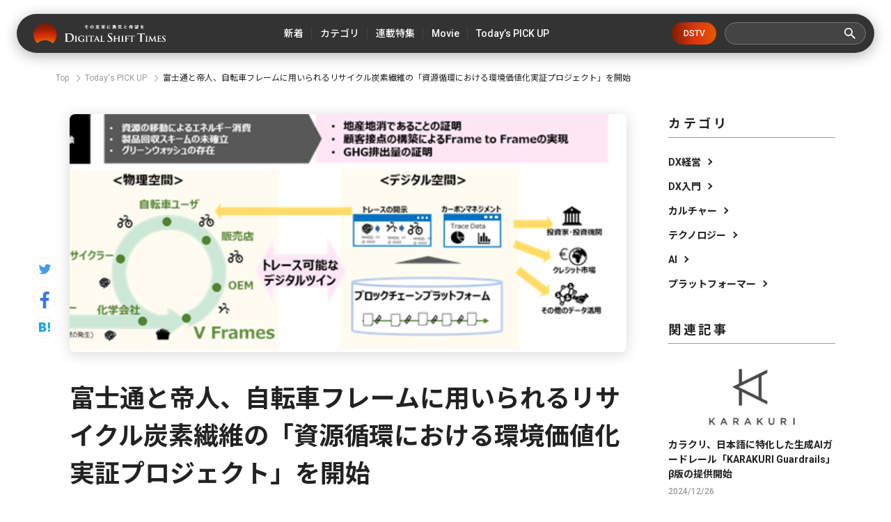

--- FILE ---
content_type: text/html; charset=utf-8
request_url: https://digital-shift.jp/flash_news/FN230120_2
body_size: 12242
content:












    <!doctype html>
    <html>
    <head>
        <!-- Google Tag Manager -->
<script>(function(w,d,s,l,i){w[l]=w[l]||[];w[l].push({'gtm.start':
new Date().getTime(),event:'gtm.js'});var f=d.getElementsByTagName(s)[0],
j=d.createElement(s),dl=l!='dataLayer'?'&l='+l:'';j.async=true;j.src=
'https://www.googletagmanager.com/gtm.js?id='+i+dl;f.parentNode.insertBefore(j,f);
})(window,document,'script','dataLayer','GTM-W6DQM8P');</script>
<!-- End Google Tag Manager -->




        <meta http-equiv="X-UA-Compatible" content="IE=edge">
        <meta charset="UTF-8">
        <meta name="viewport" content="width=device-width, initial-scale=1.0, user-scalable=0">
        <title>富士通と帝人、自転車フレームに用いられるリサイクル炭素繊維の「資源循環における環境価値化実証プロジェクト」を開始 - Digital Shift Times（デジタル シフト タイムズ） その変革に勇気と希望を</title>
        
        <link href="https://cdn.clipkit.co/tenants/591/sites/favicons/000/000/001/square/af4c322c-79fc-4c0a-9e52-e8421203f718.png?1558518639" rel="shortcut icon" type="image/vnd.microsoft.icon">
        <link rel="apple-touch-icon" href="https://cdn.clipkit.co/tenants/591/sites/touch_icons/000/000/001/square/4e36e2c1-d5f8-4bef-ae00-4b5fa44b039a.png?1559557236">
        <link rel="preconnect" href="https://fonts.googleapis.com">
        <link rel="preconnect" href="https://fonts.gstatic.com" crossorigin>
        <link href="https://fonts.googleapis.com/css2?family=Noto+Sans+JP:wght@400;500;700&family=Roboto:wght@400;500;700&family=Akshar:wght@400;600&display=swap" rel="stylesheet">
        <link href="https://cdn.clipkit.co/tenants/591/resources/assets/000/000/542/original/slick-theme.css?1685606679" rel="stylesheet">
        <link href="https://cdn.clipkit.co/tenants/591/resources/assets/000/000/543/original/slick.css?1685606679" rel="stylesheet">
        
          <link rel="stylesheet" href="https://cdn.clipkit.co/tenants/591/resources/assets/000/000/172/original/richtext.css?1603354153">
        
        <link rel="stylesheet" media="screen" href="https://cdn.clipkit.co/clipkit/stylesheets/application-1.0.css">
        <link href="https://cdn.clipkit.co/tenants/591/resources/assets/000/000/502/original/style.css?1718807831" rel="stylesheet">
        
        <script src="https://cdn.clipkit.co/tenants/591/resources/assets/000/000/534/original/jquery.min.js?1685606678"></script>

        <!--default-->
        <link rel="stylesheet" href="//maxcdn.bootstrapcdn.com/font-awesome/4.6.3/css/font-awesome.min.css">
        
        <!-- cookie.js  -->
        <script src="https://cdnjs.cloudflare.com/ajax/libs/jquery-cookie/1.4.1/jquery.cookie.js"></script>
        <!-- Lightcase -->
        
        
        <!-- digital day -->
        <link rel="stylesheet" href="https://cdn.clipkit.co/tenants/591/resources/assets/000/000/488/original/jquery.yycountdown.css?1633049403">  
        <script src="https://cdn.clipkit.co/tenants/591/resources/assets/000/000/487/original/jquery.yycountdown.min.js?1633049403"></script>
        <!--国際化対応-->
        <script>
          function I18nDummy() {}
          I18nDummy.prototype = {
            defaultLocale : function() { return 'ja'; } ,
            locale : function() { return 'ja'; }
          }
          window.I18n = I18nDummy;
        </script>
        
        
  
  
  
  
    <link rel="canonical" href="https://digital-shift.jp/flash_news/FN230120_2">
  
  
  
  
  
  
  <meta name="description" content="富士通株式会社は、帝人株式会社と炭素繊維強化プラスチックを使った自転車フレームの製造・販売を行うV Frames GmbH（以下、V Frames社）ならびに自転車メーカーのE Bike Advanced Technologies GmbH（以下、Advanced Bikes社）とともに、自転車のフレームに用いられるリサイクル炭素繊維の「資源循環における環境価値化実証プロジェクト」を開始したと発表した。">
  <meta name="keywords" content="デジタルシフト,デジタルトランスフォーメーション">
  <meta name="twitter:card" content="summary_large_image">
  <meta name="twitter:domain" content="digital-shift.jp">
  <meta name="twitter:title" content="富士通と帝人、自転車フレームに用いられるリサイクル炭素繊維の「資源循環における環境価値化実証プロジェクト」を開始 - Digital Shift Times（デジタル シフト タイムズ） その変革に勇気と希望を">
  <meta name="twitter:image" content="https://cdn.clipkit.co/tenants/591/articles/images/000/006/899/large/22f9ea3d-4864-4958-bf7a-37179d5ca342.png?1674119218">
  <meta name="twitter:description" content="富士通株式会社は、帝人株式会社と炭素繊維強化プラスチックを使った自転車フレームの製造・販売を行うV Frames GmbH（以下、V Frames社）ならびに自転車メーカーのE Bike Advanced Technologies GmbH（以下、Advanced Bikes社）とともに、自転車のフレームに用いられるリサイクル炭素繊維の「資源循環における環境価値化実証プロジェクト」を開始したと発表した。">
  <meta property="og:site_name" content="Digital Shift Times（デジタル シフト タイムズ） その変革に勇気と希望を">
  <meta property="og:title" content="富士通と帝人、自転車フレームに用いられるリサイクル炭素繊維の「資源循環における環境価値化実証プロジェクト」を開始">
  <meta property="og:description" content="富士通株式会社は、帝人株式会社と炭素繊維強化プラスチックを使った自転車フレームの製造・販売を行うV Frames GmbH（以下、V Frames社）ならびに自転車メーカーのE Bike Advanced Technologies GmbH（以下、Advanced Bikes社）とともに、自転車のフレームに用いられるリサイクル炭素繊維の「資源循環における環境価値化実証プロジェクト」を開始したと発表した。">
  <meta property="og:type" content="article">
  <meta property="og:url" content="https://digital-shift.jp/flash_news/FN230120_2">
  <meta property="og:image" content="https://cdn.clipkit.co/tenants/591/articles/images/000/006/899/large/22f9ea3d-4864-4958-bf7a-37179d5ca342.png?1674119218">
  <script type="application/ld+json">
  {
    "@context": "http://schema.org",
    "@type": "NewsArticle",
    "mainEntityOfPage":{
      "@type":"WebPage",
      "@id": "https://digital-shift.jp/flash_news/FN230120_2"
    },
    "headline": "富士通と帝人、自転車フレームに用いられるリサイクル炭素繊維の「資源循環における環境価値化実証プロジェクト」を開始",
    "image": {
      "@type": "ImageObject",
      "url": "https://cdn.clipkit.co/tenants/591/articles/images/000/006/899/medium/22f9ea3d-4864-4958-bf7a-37179d5ca342.png?1674119218",
      "width": 800,
      "height": 600
    },
    "datePublished": "2023-01-20T09:05:00+09:00",
    "dateModified": "2023-01-20T09:05:00+09:00",
    "author": {
      "@type": "Person",
      "name": "ライター"
    },
    "publisher": {
      "@type": "Organization",
      "name": "Digital Shift Times（デジタル シフト タイムズ） その変革に勇気と希望を",
      "logo": {
        "@type": "ImageObject",
        "url": "https://cdn.clipkit.co/tenants/591/sites/logos/000/000/001/logo_sm/54481d30-6240-4181-aba6-b9ad9ea020f8.png?1558518213"
      }
    },
    "description": "富士通株式会社は、帝人株式会社と炭素繊維強化プラスチックを使った自転車フレームの製造・販売を行うV Frames GmbH（以下、V Frames社）ならびに自転車メーカーのE Bike Advanced Technologies GmbH（以下、Advanced Bikes社）とともに、自転車のフレームに用いられるリサイクル炭素繊維の「資源循環における環境価値化実証プロジェクト」を開始したと発表した。"
  }
  </script>

        <!-- headタグ内の下部に挿入されます -->

<!-- Facebook Pixel Code -->
<script>
!function(f,b,e,v,n,t,s)
{if(f.fbq)return;n=f.fbq=function(){n.callMethod?
n.callMethod.apply(n,arguments):n.queue.push(arguments)};
if(!f._fbq)f._fbq=n;n.push=n;n.loaded=!0;n.version='2.0';
n.queue=[];t=b.createElement(e);t.async=!0;
t.src=v;s=b.getElementsByTagName(e)[0];
s.parentNode.insertBefore(t,s)}(window,document,'script',
'https://connect.facebook.net/en_US/fbevents.js');
 fbq('init', '798632957314376'); 
fbq('track', 'PageView');
</script>
<noscript>
 <img height="1" width="1" 
src="https://www.facebook.com/tr?id=798632957314376&ev=PageView
&noscript=1"/>
</noscript>
<!-- End Facebook Pixel Code -->

<meta name="google-site-verification" content="1lqBs8v4TV28nGNETd2vDsdgaTUJiH21ATg2p6dWq58" />
    <meta name="csrf-param" content="authenticity_token" />
<meta name="csrf-token" content="-rcbbOcg7rHn8c-kxigpQAZ9gJM5rhaXIZ1qM_FdMVOkz1X5hhxnDuYXRjPTXeEtwU_kC997AajB4Rux3CpM5g" /><script>window.routing_root_path = '';
window.site_name = 'media';
I18n.defaultLocale = 'ja';
I18n.locale = 'ja';</script></head>
	
    <body>
        <!-- bodyタグ内の上部に挿入されます -->

<!-- Google Tag Manager (noscript) -->
<noscript><iframe src="https://www.googletagmanager.com/ns.html?id=GTM-W6DQM8P"
height="0" width="0" style="display:none;visibility:hidden"></iframe></noscript>
<!-- End Google Tag Manager (noscript) -->

<!-- Vタグ -->
<script src="https://cdn.vdist.link/js/vtag.advertorial.20210412.js"></script>
<script>
 VTag.initTracker('Qysv0N4VRcKq4WMTl0IZ7A', 'd8af331f-7a82-4645-af82-fab3bd16b8be')
</script>

        <header class="l_header">
	<div class="inner flex">
	  
		  <div class="_logo"><a class="flex" href="/">
  			<img src="https://cdn.clipkit.co/tenants/591/resources/assets/000/000/531/original/logo.svg?1685606677" alt="Digital Shift Times（デジタル シフト タイムズ） その変革に勇気と希望を">
  		</a></div>
    
		<ul class="flex _nav">
			<li><a href="https://digital-shift.jp/pick-up"><span>新着</span></a></li>
			<li class="_parent_menu">
				<a><span>カテゴリ</span></a>
				<nav class="_child_menu">
					<ul class="flex">
						<li><a href="https://digital-shift.jp/dx_management">DX経営</a></li>
						<li><a href="https://digital-shift.jp/dx_introduction">DX入門</a></li>
						<li><a href="https://digital-shift.jp/culture">カルチャー</a></li>
						<li><a href="https://digital-shift.jp/technology">テクノロジー</a></li>
						<li><a href="https://digital-shift.jp/ai">AI</a></li>
						<li><a href="https://digital-shift.jp/platformer">プラットフォーマー</a></li>
					</ul>
				</nav>
			</li>
			<li><a href="https://digital-shift.jp/series"><span>連載特集</span></a></li>
			<li class="_parent_menu">
				<a><span>Movie</span></a>
				<nav class="_child_menu">
					<ul class="flex">
						<li><a href="https://digital-shift.jp/dstv">DSTV</a></li>
						<li><a href="https://digital-shift.jp/experience-report">体験レポート</a></li>
					</ul>
				</nav>
			</li>
			<li><a href="https://digital-shift.jp/flash_news"><span>Today’s PICK UP</span></a></li>
		</ul>
		<a class="_btn_dstv" href="https://digital-shift.jp/dstv">DSTV</a>
		<div class="prt_search">
			<form action="/search" role="search">
				<div class="_search flex">
					<input type="text" id="nav-keyword-search" name="q" value="" autocomplete="off">
					<button class="flex" type="submit"><img src="https://cdn.clipkit.co/tenants/591/resources/assets/000/000/521/original/ico_search.svg?1685606676"></button>
				</div>
			</form>
		</div>
		<i class="btn_menu_open"></i>
	</div>
</header>

<div class="forSp">
	<nav class="l_modal_menu" style="display: none;">
		<div class="inner">
			<div class="prt_search">
				<form action="/search" role="search">
					<div class="_search flex">
						<input type="text" id="nav-keyword-search" name="q" value="" autocomplete="off">
						<button class="flex" type="submit"><img src="https://cdn.clipkit.co/tenants/591/resources/assets/000/000/521/original/ico_search.svg?1685606676"></button>
					</div>
				</form>
			</div>
			<ul class="_nav">
				<li><a href="https://digital-shift.jp/pick-up"><span class="flex">新着</span></a></li>
				<li>
					<span class="flex _more">カテゴリ</span>
					<ul>
						<li><a href="https://digital-shift.jp/dx_management"><span class="flex">DX経営</span></a></li>
						<li><a href="https://digital-shift.jp/dx_introduction"><span class="flex">DX入門</span></a></li>
						<li><a href="https://digital-shift.jp/culture"><span class="flex">カルチャー</span></a></li>
						<li><a href="https://digital-shift.jp/technology"><span class="flex">テクノロジー</span></a></li>
						<li><a href="https://digital-shift.jp/ai"><span class="flex">AI</span></a></li>
						<li><a href="https://digital-shift.jp/platformer"><span class="flex">プラットフォーマー</span></a></li>
					</ul>
				</li>
				<li><a href="https://digital-shift.jp/series"><span class="flex">連載特集</span></a></li>
				<li>
					<span class="flex _more">Movie</span>
					<ul>
						<li><a href="https://digital-shift.jp/dstv"><span class="flex">DSTV</span></a></li>
						<li><a href="https://digital-shift.jp/experience-report"><span class="flex">体験レポート</span></a></li>
					</ul>
				</li>
				<li><a href="https://digital-shift.jp/flash_news"><span class="flex">Today’s PICK UP</span></a></li>
			</ul>
			<a class="_btn_dstv" href="https://digital-shift.jp/dstv">DSTV</a>
			<ul class="_sns flex">
				<li><a href="https://www.facebook.com/Digital.Shift.Times/" target="_blank"><img src="https://cdn.clipkit.co/tenants/591/resources/assets/000/000/525/original/ico_sns_fb_wt.svg?1685606677"></a></li>
				<li><a href="https://twitter.com/DST_edit" target="_blank"><img src="https://cdn.clipkit.co/tenants/591/resources/assets/000/000/529/original/ico_sns_tw_wt.svg?1685606677"></a></li>
				<li><a href="https://www.youtube.com/@Digital-Shift-Times/featured" target="_blank"><img src="https://cdn.clipkit.co/tenants/591/resources/assets/000/000/530/original/ico_sns_youtube_wt.svg?1685606677"></a></li>
			<li><a href="https://www.tiktok.com/@digitalshifttimes_ch?is_from_webapp=1&sender_device=pc" target="_blank"><img src="https://cdn.clipkit.co/tenants/591/resources/assets/000/000/527/original/ico_sns_tiktok_wt.svg?1685606677"></a></li>
			</ul>
		</div>
	</nav>
</div>



<div class="l_wrapper">
  

  




<nav class="l_breadcrumb">
  <div class="inner">
    <ul class="flex">
      
        <li class="flex" itemprop="itemListElement" itemscope itemtype="http://schema.org/ListItem">
          
          
          
          <a itemprop="item" href="/">
            <span itemprop="name">
              
                Top
              
            </span>
          </a>
          <meta itemprop="position" content="1">
          
          
        </li>
        
      
        <li class="flex" itemprop="itemListElement" itemscope itemtype="http://schema.org/ListItem">
          
          
          
          
          
          
          
          <a itemprop="item" href="/flash_news">
            <span itemprop="name">
              Today&#39;s PICK UP
            </span>
          </a>
          <meta itemprop="position" content="2">
          
          
          
          
          
          
        </li>
        
      
      <li class="flex" itemprop="itemListElement" itemscope itemtype="http://schema.org/ListItem">
        <strong itemprop="name">富士通と帝人、自転車フレームに用いられるリサイクル炭素繊維の「資源循環における環境価値化実証プロジェクト」を開始</strong>
        <meta itemprop="position" content="3">
      </li>
    </ul>
  </div>
</nav>



        
 

<div class="l_pg_article">
	<div class="inner flex">
		<div class="prt_article_sns">
			<ul>
				<li><a href="https://twitter.com/intent/tweet?url=https://digital-shift.jp/flash_news/FN230120_2&text=富士通と帝人、自転車フレームに用いられるリサイクル炭素繊維の「資源循環における環境価値化実証プロジェクト」を開始" target="_blank"><img src="https://cdn.clipkit.co/tenants/591/resources/assets/000/000/528/original/ico_sns_tw.svg?1685606677"></a></li>
				<li><a href="https://www.facebook.com/sharer/sharer.php?u=https://digital-shift.jp/flash_news/FN230120_2" target="_blank"><img src="https://cdn.clipkit.co/tenants/591/resources/assets/000/000/524/original/ico_sns_fb.svg?1685606677"></a></li>
				<li><a href="http://b.hatena.ne.jp/entry/https://digital-shift.jp/flash_news/FN230120_2" data-hatena-bookmark-title="富士通と帝人、自転車フレームに用いられるリサイクル炭素繊維の「資源循環における環境価値化実証プロジェクト」を開始" target="_blank"><img src="https://cdn.clipkit.co/tenants/591/resources/assets/000/000/526/original/ico_sns_hb.svg?1685606677"></a></li>
			</ul>
		</div>

		<div class="_main">
			<article>
				<section class="_head">
					<div class="_photo">
						<figure>
							<img src="https://cdn.clipkit.co/tenants/591/articles/images/000/006/899/large/22f9ea3d-4864-4958-bf7a-37179d5ca342.png?1674119218">
						</figure>
					</div>
					<h1>富士通と帝人、自転車フレームに用いられるリサイクル炭素繊維の「資源循環における環境価値化実証プロジェクト」を開始</h1>
					<div class="_data">
						<p class="_date" itemprop="datePublished" datetime="2023-01-20 09:05:00 +0900">2023/1/20</p>
						<div class="_cat flex">
						  
						  
						  
						  
              
             
              
              <a href="/flash_news">Today&#39;s PICK UP</a>
      				
						  
						</div>
					</div>
					
					  <p class="_desc">富士通株式会社は、帝人株式会社と炭素繊維強化プラスチックを使った自転車フレームの製造・販売を行うV Frames GmbH（以下、V Frames社）ならびに自転車メーカーのE Bike Advanced Technologies GmbH（以下、Advanced Bikes社）とともに、自転車のフレームに用いられるリサイクル炭素繊維の「資源循環における環境価値化実証プロジェクト」を開始したと発表した。</p>
          
          
          
          
          
          
         
          
        </section>
        <section class="_body ">
          
          
          
          

            
              
              
                
            
              <div class="p-toc">
                <p>Contents</p>
                <ul>
                  
                  
                    <li class="lvitem_head_h2 item_head_h2">
                      <a href="#item64451">■背景</a>
                    </li>
                  
                  
                    <li class="lvitem_head_h2 item_head_h2">
                      <a href="#item64453">■「実証プロジェクト」の概要</a>
                    </li>
                  
                </ul>
              </div>
             
          
                
              
              
            
            
            
            
        
        
          <div class="article-item item_rich_text " id="item64450" data-item-id="64450" data-item-type="ItemRichText"><div class="item-body-hbr">本実証プロジェクトでは、帝人および富士通が2022年7月より構築を進めている「リサイクル素材の環境価値化プラットフォーム」を活用し、自転車フレームに使用される材料の資源や環境負荷に関する証跡データを収集・管理するとともに、そのプロセスの実現性を評価し、可視化したデータの価値を検証する。そして、環境への関心が高い自転車市場における、証跡データの開示によるトレーサビリティの実現やカーボンマネジメントへの活用による価値の創出を目指す。</div></div>
        
        

          
          

            
            
            
            
        
        
          <div class="article-item item_heading item_head_h2 " id="item64451" data-item-id="64451" data-item-type="ItemHeading">
            <h2 class="head">■背景</h2>
          </div>
        
        

          
          

            
            
            
            
        
        
          <div class="article-item item_rich_text " id="item64452" data-item-id="64452" data-item-type="ItemRichText"><div class="item-body-hbr">世界的な環境規制の強化に伴い、企業には、より厳格なカーボンマネジメント対応が求められているほか、資源の循環利用に関する証明の活用を制度化する動向が見られるという。これに対応するため、帝人と富士通は、2022年7月より、バリューチェーン全体での環境負荷に関するデータの収集・分析や、リサイクル素材の出自の証明などの環境負荷情報を提供することによるリサイクル素材の利活用や環境配慮設計を促進する取り組みとして、「リサイクル素材の環境価値化プラットフォーム実現プロジェクト」を共同で進めている。<br>
<br>
一方、欧州の自転車産業では、多くがアジアで製造されたフレームを使用し、また、使用済みフレームの多くをアジアで埋め立て処分している。加えて、材料や使用済みフレームといった資源の長距離輸送によるエネルギー消費量がかさむことから、資源が循環利用されずに処分されていることが大きな問題となっているという。そのような中、V Frames社は、ドイツ国内での資源活用や製品寿命を迎えたV Frames社製自転車フレームを再利用したフレームの製造に取り組み、温室効果ガス（GHG）排出量削減に貢献している。帝人と富士通は、V Frames社のGHG排出量削減の成果を可視化することで、環境に対する関心が高い自転車市場をはじめ、炭素繊維を扱う業界への意識付けを行う試みとして、V Frames社ならびにAdvanced Bikes社とともに、自転車フレームに用いられるリサイクル炭素繊維の「資源循環における環境価値化実証プロジェクト」を開始したとのことだ。</div></div>
        
        

          
          

            
            
            
            
        
        
          <div class="article-item item_heading item_head_h2 " id="item64453" data-item-id="64453" data-item-type="ItemHeading">
            <h2 class="head">■「実証プロジェクト」の概要</h2>
          </div>
        
        

          
          

            
            
            
            
        
        
          <div class="article-item item_rich_text " id="item64455" data-item-id="64455" data-item-type="ItemRichText"><div class="item-body-hbr">・目的<br>
自転車業界の資源循環における環境価値化のため、自転車フレームに使用される材料の資源や環境負荷に関する証跡データを収集・管理するとともに、そのプロセスの実現性を評価し、可視化したデータの価値を検証すること。<br>
<br>
・各社の役割<br>
帝人：各工程における環境評価の支援およびエコシステム構築に向けたステークホルダーとの連携。<br>
富士通：ブロックチェーン利活用サービス「Fujitsu Track and Trust」によるプラットフォームの実装およびトレースデータの可視化ツールの開発。<br>
V Frames社、Advanced Bikes社：自社内の各工程における環境負荷情報のプラットフォームへのアップロード、データの収集プロセスやプラットフォーム上で可視化されたデータのレビュー。<br>
<br>
・期間<br>
2023年1月～2023年3月（予定）<br>
<br>
・「実証プロジェクト」の将来像<br>
「実証プロジェクト」で確立するプラットフォームでは、自転車フレームのリサイクルから販売に至るまでの全工程における資源に関する情報（所在、状態、環境負荷など）が反映されるため、物理空間の資源の状況をデジタルで仮想的に表現（デジタルツイン）することができる。さらに、ブロックチェーンを用いることで過去の状況を遡って参照できるため、資源に対して「トレース可能なデジタルツイン」が実現可能となる。本プラットフォームのデータに基づき、自転車ユーザーに対するトレースデータの開示や、ステークホルダーのカーボンマネジメントなどに活用することで価値を生み出す。<br>
<br>
本プラットフォームに蓄積されたデータは、自転車フレームの資源循環を実現していることを示すデータであることから、将来的には、ESG投資の評価やクレジットとしての活用に展開する。 </div></div>
        
        

          
          

            
            
            
            
         
          
          <div class="article-item item_image item_image_center" id="item64454" data-item-id="64454" data-item-type="ItemImage">
            <div class="media">
              <div class="pull-sm-left">
                <a class="lightbox" href="https://cdn.clipkit.co/tenants/591/item_images/images/000/064/454/large/298025e2-7428-49d5-b9ff-adeb4aec880a.png?1674119608" title="">
                  <span class="inline-image">
                    <img class="img-responsive item-image" alt="" data-reference="" src="https://cdn.clipkit.co/tenants/591/item_images/images/000/064/454/original/298025e2-7428-49d5-b9ff-adeb4aec880a.png?1674119608">
                  </span>
                </a>
                
                <div class="media-body">
                  
                  
                
                
                  
                    <div class="cite">
                      <cite class="item-source">
                        
                          出典元：プレスリリース
                        
                      </cite>
                    </div>
                  
                </div>
              </div>
            </div>
          </div>

        

          
          
      
      
          
          
      

          
          
    
          
            
            
          
    
          
    
        </section>
        
        
        
				<section class="_tag">
					<h2>Article Tags</h2>
					
					<ul class="flex">
            
						  <li><a href="/tags/%E3%83%87%E3%82%B8%E3%82%BF%E3%83%AB%E3%82%B7%E3%83%95%E3%83%88">デジタルシフト</a></li>
            
						  <li><a href="/tags/%E3%83%87%E3%82%B8%E3%82%BF%E3%83%AB%E3%83%88%E3%83%A9%E3%83%B3%E3%82%B9%E3%83%95%E3%82%A9%E3%83%BC%E3%83%A1%E3%83%BC%E3%82%B7%E3%83%A7%E3%83%B3">デジタルトランスフォーメーション</a></li>
            
            
					</ul>
				</section>
				
			</article>
		</div>

    <div class="_aside">
	<section class="l_side_category">
		<h2>カテゴリ</h2>
		<ul>
			<li><a class="flex" href="https://digital-shift.jp/dx_management">DX経営</a></li>
			<li><a class="flex" href="https://digital-shift.jp/dx_introduction">DX入門</a></li>
			<li><a class="flex" href="https://digital-shift.jp/culture">カルチャー</a></li>
			<li><a class="flex" href="https://digital-shift.jp/technology">テクノロジー</a></li>
			<li><a class="flex" href="https://digital-shift.jp/ai">AI</a></li>
			<li><a class="flex" href="https://digital-shift.jp/platformer">プラットフォーマー</a></li>
		</ul>
	</section>
	<section class="l_side_related">
		<h2>関連記事</h2>
    
    
    
    
		  

		  

		  

		  
          
		  
		    
		    
		    
		    
		      
		         

	<div class="item_list_article">
		<a href="/flash_news/FN241226_1">
			<div class="_photo">
				<figure>
				  
				    <img src="https://cdn.clipkit.co/tenants/591/articles/images/000/009/585/medium/567f8faf-25d1-49a1-a6a0-b3a6b5ac3e7b.png?1735098448" alt="カラクリ、日本語に特化した生成AIガードレール「KARAKURI Guardrails」β版の提供開始">
				  
				</figure>
			</div>
			<p class="t1">カラクリ、日本語に特化した生成AIガードレール「KARAKURI Guardrails」β版の提供開始</p>
		</a>
		<div class="_data flex">
			<div class="_info">
				<p class="_date">2024/12/26</p>
			</div>
		</div>
	</div>



		        
		        
            
		      
		    
		      
		         

	<div class="item_list_article">
		<a href="/flash_news/FN241223_1">
			<div class="_photo">
				<figure>
				  
				    <img src="https://cdn.clipkit.co/tenants/591/articles/images/000/009/543/medium/1d26e5fb-d059-432e-ab63-2c119cb8afc3.png?1734672682" alt="AIとリアルタイムで会話練習する「iRolePlay」が「OpenAI o1」「OpenAI o1-mini」に対応">
				  
				</figure>
			</div>
			<p class="t1">AIとリアルタイムで会話練習する「iRolePlay」が「OpenAI o1」「OpenAI o1-mini」に対応</p>
		</a>
		<div class="_data flex">
			<div class="_info">
				<p class="_date">2024/12/23</p>
			</div>
		</div>
	</div>



		        
		        
            
		      
		    
		      
		         

	<div class="item_list_article">
		<a href="/flash_news/FN241224_3">
			<div class="_photo">
				<figure>
				  
				    <img src="https://cdn.clipkit.co/tenants/591/articles/images/000/009/579/medium/1e528a59-666d-4a38-8c30-bd86e4b95a73.png?1734942539" alt="ギブリー、次世代型の生成AI活用プラットフォーム「MANA Studio」をリリース">
				  
				</figure>
			</div>
			<p class="t1">ギブリー、次世代型の生成AI活用プラットフォーム「MANA Studio」をリリース</p>
		</a>
		<div class="_data flex">
			<div class="_info">
				<p class="_date">2024/12/24</p>
			</div>
		</div>
	</div>



		        
		        
            
              
		  
	</section>
	<section class="l_side_popular">
		<h2>人気記事</h2>
		
		
		
		  
			
		     

	<div class="item_list_article">
		<a href="/startup_technology/200805">
			<div class="_photo">
				<figure>
				  
				    <img src="https://cdn.clipkit.co/tenants/591/articles/images/000/001/163/medium/824626c0-bb81-495a-9eff-552d5e7b75f4.png?1596599916" alt="美容室の鏡がスマートデバイスに！ミラーロイド社の最新loTミラーを体験してみた。">
				  
				</figure>
			</div>
			<p class="t1">美容室の鏡がスマートデバイスに！ミラーロイド社の最新loTミラーを体験してみた。</p>
		</a>
		<div class="_data flex">
			<div class="_info">
				<p class="_date">2020/8/5</p>
			</div>
		</div>
	</div>



		  
			
    
		  
			
		     

	<div class="item_list_article">
		<a href="/china/220202">
			<div class="_photo">
				<figure>
				  
				    <img src="https://cdn.clipkit.co/tenants/591/articles/images/000/004/778/medium/6030ccfb-95c1-4034-9c67-f4d45892ab9a.png?1643269162" alt="中国EV市場を席巻する、三大新興メーカーを徹底分析。脅威の中国EVメーカー最新事情・後編【中国デジタル企業最前線】">
				  
				</figure>
			</div>
			<p class="t1">中国EV市場を席巻する、三大新興メーカーを徹底分析。脅威の中国EVメーカー最新事情・後編【中国デジタル企業最前線】</p>
		</a>
		<div class="_data flex">
			<div class="_info">
				<p class="_date">2022/2/2</p>
			</div>
		</div>
	</div>



		  
			
    
		  
			
		     

	<div class="item_list_article">
		<a href="/startup_technology/220524">
			<div class="_photo">
				<figure>
				  
				    <img src="https://cdn.clipkit.co/tenants/591/articles/images/000/005/457/medium/d800c8f5-e3f2-476e-8478-912bcfb139d8.png?1653310547" alt="クリエイター支援プラットフォーム「Patreon（パトレオン）」〜海外ユニコーンウォッチ #9〜">
				  
				</figure>
			</div>
			<p class="t1">クリエイター支援プラットフォーム「Patreon（パトレオン）」〜海外ユニコーンウォッチ #9〜</p>
		</a>
		<div class="_data flex">
			<div class="_info">
				<p class="_date">2022/5/24</p>
			</div>
		</div>
	</div>



		  
			
    
		  
			
		     

	<div class="item_list_article">
		<a href="/startup_technology/210512">
			<div class="_photo">
				<figure>
				  
				    <img src="https://cdn.clipkit.co/tenants/591/articles/images/000/003/140/medium/8a5e9c82-d097-4cb0-b1f2-bb6c6a528bf2.png?1619595796" alt="「8割以上の精度で、赤ちゃんが泣く理由が判明」CES2021イノベーションアワード受賞。注目の日本発ベビーテック企業とは">
				  
				</figure>
			</div>
			<p class="t1">「8割以上の精度で、赤ちゃんが泣く理由が判明」CES2021イノベーションアワード受賞。注目の日本発ベビーテック企業とは</p>
		</a>
		<div class="_data flex">
			<div class="_info">
				<p class="_date">2021/5/12</p>
			</div>
		</div>
	</div>



		  
			
    
		  
			
		     

	<div class="item_list_article">
		<a href="/platformer/230713">
			<div class="_photo">
				<figure>
				  
				    <img src="https://cdn.clipkit.co/tenants/591/articles/images/000/007/660/medium/96c7449c-4005-4139-b5f2-9c9833e50cee.jpg?1689063880" alt="金利4%超の「アップル銀行」が日本に上陸したら。影響を受ける企業・業種は？">
				  
				</figure>
			</div>
			<p class="t1">金利4%超の「アップル銀行」が日本に上陸したら。影響を受ける企業・業種は？</p>
		</a>
		<div class="_data flex">
			<div class="_info">
				<p class="_date">2023/7/13</p>
			</div>
		</div>
	</div>



		  
			
    
	</section>
</div>

	</div>
</div>
<div class="_pos_scr"></div>




<section class="l_related">
	<div class="inner">
		<div class="prt_ttl_h2 flex">
			<h2>Related Articles</h2>
			<span>関連記事</span>
		</div>
    
    
    
    
    
		<div class="prt_related_slider" id="prt_related_slider">
		  

		  

		  

		  
          
		  
		    
		    
		    
		    
		      
		        

<div class="_item">
	<div class="item_list_article" id="article_1">
		<a href="/flash_news/FN241224_4">
			<div class="_photo">
				<figure>
				  
				    <img src="https://cdn.clipkit.co/tenants/591/articles/images/000/009/580/medium/2c03bec3-65d0-458e-9c62-f96a78a8399f.png?1734942866" alt="面接官スキルの強化を支援する「面トレAI powered by PKSHA AI Coach」の提供開始">
				  
				</figure>
			</div>
			<p class="t1">面接官スキルの強化を支援する「面トレAI powered by PKSHA AI Coach」の提供開始</p>
		</a>
		<div class="_data flex">
			<div class="_info">
				<p class="_date">2024/12/24</p>
				
				<a class="_cat" href="/flash_news">Today&#39;s PICK UP</a>
				
				
			</div>
			<i class="_more"></i>
		</div>
	</div>
</div>

		        
		        
            
		      
		    
		      
		        

<div class="_item">
	<div class="item_list_article" id="article_2">
		<a href="/flash_news/FN241226_1">
			<div class="_photo">
				<figure>
				  
				    <img src="https://cdn.clipkit.co/tenants/591/articles/images/000/009/585/medium/567f8faf-25d1-49a1-a6a0-b3a6b5ac3e7b.png?1735098448" alt="カラクリ、日本語に特化した生成AIガードレール「KARAKURI Guardrails」β版の提供開始">
				  
				</figure>
			</div>
			<p class="t1">カラクリ、日本語に特化した生成AIガードレール「KARAKURI Guardrails」β版の提供開始</p>
		</a>
		<div class="_data flex">
			<div class="_info">
				<p class="_date">2024/12/26</p>
				
				<a class="_cat" href="/flash_news">Today&#39;s PICK UP</a>
				
				
			</div>
			<i class="_more"></i>
		</div>
	</div>
</div>

		        
		        
            
		      
		    
		      
		        

<div class="_item">
	<div class="item_list_article" id="article_3">
		<a href="/flash_news/FN241225_4">
			<div class="_photo">
				<figure>
				  
				    <img src="https://cdn.clipkit.co/tenants/591/articles/images/000/009/584/medium/422f9ceb-9ded-48b7-8173-7f8b2f314be0.png?1735007383" alt="経営者向けダッシュボード SaaS「Hooolders Analytics」、取締役会DXソリューション「TRINITY BOARD」に株価分析機能を提供">
				  
				</figure>
			</div>
			<p class="t1">経営者向けダッシュボード SaaS「Hooolders Analytics」、取締役会DXソリューション「TRINITY BOARD」に株価分析機能を提供</p>
		</a>
		<div class="_data flex">
			<div class="_info">
				<p class="_date">2024/12/25</p>
				
				<a class="_cat" href="/flash_news">Today&#39;s PICK UP</a>
				
				
			</div>
			<i class="_more"></i>
		</div>
	</div>
</div>

		        
		        
            
		      
		    
		      
		        

<div class="_item">
	<div class="item_list_article" id="article_4">
		<a href="/flash_news/FN241226_3">
			<div class="_photo">
				<figure>
				  
				    <img src="https://cdn.clipkit.co/tenants/591/articles/images/000/009/587/medium/229b143f-df49-45f7-96c3-df03b11b9eb6.png?1735099140" alt="「GMO賃貸DX 入居者アプリ」で、入居者対応の進捗を一元的に可視化する『ダッシュボード機能』を提供開始【GMO ReTech】">
				  
				</figure>
			</div>
			<p class="t1">「GMO賃貸DX 入居者アプリ」で、入居者対応の進捗を一元的に可視化する『ダッシュボード機能』を提供開始【GMO ReTech】</p>
		</a>
		<div class="_data flex">
			<div class="_info">
				<p class="_date">2024/12/26</p>
				
				<a class="_cat" href="/flash_news">Today&#39;s PICK UP</a>
				
				
			</div>
			<i class="_more"></i>
		</div>
	</div>
</div>

		        
		        
            
		      
		    
		      
		        

<div class="_item">
	<div class="item_list_article" id="article_5">
		<a href="/flash_news/FN241225_1">
			<div class="_photo">
				<figure>
				  
				    <img src="https://cdn.clipkit.co/tenants/591/articles/images/000/009/581/medium/772f841c-84b6-4431-9979-66f6f7141595.png?1735003324" alt="【特許登録】リテールメディア広告エンジン「ZETA AD」が正式に特許を取得">
				  
				</figure>
			</div>
			<p class="t1">【特許登録】リテールメディア広告エンジン「ZETA AD」が正式に特許を取得</p>
		</a>
		<div class="_data flex">
			<div class="_info">
				<p class="_date">2024/12/25</p>
				
				<a class="_cat" href="/flash_news">Today&#39;s PICK UP</a>
				
				
			</div>
			<i class="_more"></i>
		</div>
	</div>
</div>

		        
		        
            
              
		  
		  
  	</div>
	</div>
</section>






<section class="l_top_special _pg">
	<div class="inner">
		<div class="prt_ttl_h2 flex">
			<h2>Special Features</h2>
			<span>連載特集</span>
		</div>
		
		<div class="prt_special_slider">
		  
			  <div class="_item">
				  <div class="_bnr">
					  <a href="/digitalshift_strategy">
						  <img src="https://cdn.clipkit.co/tenants/591/collection_item_images/images/000/000/016/original/efd730ec-3800-4e38-8a03-927dff2ee764.png?1646791193" alt="世界最先端のデジタルシフト戦略">
					  </a>
				  </div>
			  </div>
			
			  <div class="_item">
				  <div class="_bnr">
					  <a href="/grow_disparity">
						  <img src="https://cdn.clipkit.co/tenants/591/collection_item_images/images/000/000/019/original/4e5dbdac-3428-484b-be98-e251d609d9e7.jpg?1685608109" alt="DX格差拡大中">
					  </a>
				  </div>
			  </div>
			
			  <div class="_item">
				  <div class="_bnr">
					  <a href="/reading_from_ipo">
						  <img src="https://cdn.clipkit.co/tenants/591/collection_item_images/images/000/000/020/original/43107476-ad3f-440c-9e20-3c4c66bfcec0.jpg?1685608185" alt="IPOから読み解く、デジタルシフト">
					  </a>
				  </div>
			  </div>
			
			  <div class="_item">
				  <div class="_bnr">
					  <a href="/challengers">
						  <img src="https://cdn.clipkit.co/tenants/591/collection_item_images/images/000/000/018/original/6deaf42a-f914-45e2-b7d5-efa4d6e8eb03.jpg?1681478230" alt="DIGITAL SHIFT TIMES FOR CHALLENGERS">
					  </a>
				  </div>
			  </div>
			
			  <div class="_item">
				  <div class="_bnr">
					  <a href="/dss2021-report">
						  <img src="https://cdn.clipkit.co/tenants/591/collection_item_images/images/000/000/014/original/a4d30878-ef63-4319-9c17-faeb365a02b5.png?1621990847" alt="イベントレポート From DIGITAL SHIFT SUMMIT 2021">
					  </a>
				  </div>
			  </div>
			
			  <div class="_item">
				  <div class="_bnr">
					  <a href="/society5.0">
						  <img src="https://cdn.clipkit.co/tenants/591/collection_item_images/images/000/000/004/original/07ce900d-9c23-4043-b4f1-e0a96d694e13.png?1615520242" alt="Society5.0 超スマート社会">
					  </a>
				  </div>
			  </div>
			
			  <div class="_item">
				  <div class="_bnr">
					  <a href="/unicorn">
						  <img src="https://cdn.clipkit.co/tenants/591/collection_item_images/images/000/000/005/original/2e3e32fe-5027-4176-ad3d-1626c8a47295.png?1615520255" alt="ユニコーンウォッチ">
					  </a>
				  </div>
			  </div>
			
			  <div class="_item">
				  <div class="_bnr">
					  <a href="/self-driving">
						  <img src="https://cdn.clipkit.co/tenants/591/collection_item_images/images/000/000/006/original/fa8d1732-5e60-42af-bc8b-e1bbc5afc851.png?1615520269" alt="これからモビリティはどう変わるのか？自動運転ラボ">
					  </a>
				  </div>
			  </div>
			
			  <div class="_item">
				  <div class="_bnr">
					  <a href="/privtech">
						  <img src="https://cdn.clipkit.co/tenants/591/collection_item_images/images/000/000/007/original/8123cc2e-47d7-42d3-99d4-00b65640be97.png?1615520298" alt="PrivTech - プライブテック -">
					  </a>
				  </div>
			  </div>
			
			  <div class="_item">
				  <div class="_bnr">
					  <a href="/cec">
						  <img src="https://cdn.clipkit.co/tenants/591/collection_item_images/images/000/000/008/original/f21bb2dd-5b1d-4007-b171-5fa50421b145.png?1615520312" alt="Customer Engagement Conference">
					  </a>
				  </div>
			  </div>
			
		</div>
		
		
		  <a class="item_btn_sm " href="https://digital-shift.jp/series">See More</a>
		
	</div>
</section>









<section class="l_top_popular _pg">
	<div class="inner">
		<div class="prt_ttl_h2 flex">
			<h2>Popular Posts</h2>
			<span>人気記事</span>
		</div>
		<ul class="_tab flex">
			<li><a class="select">月間</a></li>
			<li><a>総合</a></li>
		</ul>
		<div class="prt_box_popular">
		  
		  
			<div class="prt_popular_slider" id="prt_popular_slider_monthly">
			  
			    
			    
				    <div class="_item">
					     


	<div class="item_list_article" id="article_1">
		<a href="/startup_technology/200805">
			<div class="_photo">
				<figure>
				  
				    <img src="https://cdn.clipkit.co/tenants/591/articles/images/000/001/163/medium/824626c0-bb81-495a-9eff-552d5e7b75f4.png?1596599916" alt="美容室の鏡がスマートデバイスに！ミラーロイド社の最新loTミラーを体験してみた。">
				  
				</figure>
			</div>
			<p class="t1">美容室の鏡がスマートデバイスに！ミラーロイド社の最新loTミラーを体験してみた。</p>
		</a>
		<div class="_data flex">
			<div class="_info">
				<p class="_date">2020/8/5</p>
				
				<a class="_cat" href="https://digital-shift.jp/technology">テクノロジー</a>
				
			</div>
			<i class="_more"></i>
		</div>
	</div>



					    
					    
				    </div>
				  
				  
        
			    
			    
				    <div class="_item">
					     


	<div class="item_list_article" id="article_2">
		<a href="/china/220202">
			<div class="_photo">
				<figure>
				  
				    <img src="https://cdn.clipkit.co/tenants/591/articles/images/000/004/778/medium/6030ccfb-95c1-4034-9c67-f4d45892ab9a.png?1643269162" alt="中国EV市場を席巻する、三大新興メーカーを徹底分析。脅威の中国EVメーカー最新事情・後編【中国デジタル企業最前線】">
				  
				</figure>
			</div>
			<p class="t1">中国EV市場を席巻する、三大新興メーカーを徹底分析。脅威の中国EVメーカー最新事情・後編【中国デジタル企業最前線】</p>
		</a>
		<div class="_data flex">
			<div class="_info">
				<p class="_date">2022/2/2</p>
				
				<a class="_cat" href="https://digital-shift.jp/technology">テクノロジー</a>
				
			</div>
			<i class="_more"></i>
		</div>
	</div>



					    
					    
				    </div>
				  
				  
        
			    
			    
				    <div class="_item">
					     


	<div class="item_list_article" id="article_3">
		<a href="/startup_technology/220524">
			<div class="_photo">
				<figure>
				  
				    <img src="https://cdn.clipkit.co/tenants/591/articles/images/000/005/457/medium/d800c8f5-e3f2-476e-8478-912bcfb139d8.png?1653310547" alt="クリエイター支援プラットフォーム「Patreon（パトレオン）」〜海外ユニコーンウォッチ #9〜">
				  
				</figure>
			</div>
			<p class="t1">クリエイター支援プラットフォーム「Patreon（パトレオン）」〜海外ユニコーンウォッチ #9〜</p>
		</a>
		<div class="_data flex">
			<div class="_info">
				<p class="_date">2022/5/24</p>
				
				<a class="_cat" href="https://digital-shift.jp/platformer">プラットフォーマー</a>
				
			</div>
			<i class="_more"></i>
		</div>
	</div>



					    
					    
				    </div>
				  
				  
        
			    
			    
				    <div class="_item">
					     


	<div class="item_list_article" id="article_4">
		<a href="/startup_technology/210512">
			<div class="_photo">
				<figure>
				  
				    <img src="https://cdn.clipkit.co/tenants/591/articles/images/000/003/140/medium/8a5e9c82-d097-4cb0-b1f2-bb6c6a528bf2.png?1619595796" alt="「8割以上の精度で、赤ちゃんが泣く理由が判明」CES2021イノベーションアワード受賞。注目の日本発ベビーテック企業とは">
				  
				</figure>
			</div>
			<p class="t1">「8割以上の精度で、赤ちゃんが泣く理由が判明」CES2021イノベーションアワード受賞。注目の日本発ベビーテック企業とは</p>
		</a>
		<div class="_data flex">
			<div class="_info">
				<p class="_date">2021/5/12</p>
				
				<a class="_cat" href="https://digital-shift.jp/technology">テクノロジー</a>
				
			</div>
			<i class="_more"></i>
		</div>
	</div>



					    
					    
				    </div>
				  
				  
        
			    
			    
				    <div class="_item">
					     


	<div class="item_list_article" id="article_5">
		<a href="/platformer/230713">
			<div class="_photo">
				<figure>
				  
				    <img src="https://cdn.clipkit.co/tenants/591/articles/images/000/007/660/medium/96c7449c-4005-4139-b5f2-9c9833e50cee.jpg?1689063880" alt="金利4%超の「アップル銀行」が日本に上陸したら。影響を受ける企業・業種は？">
				  
				</figure>
			</div>
			<p class="t1">金利4%超の「アップル銀行」が日本に上陸したら。影響を受ける企業・業種は？</p>
		</a>
		<div class="_data flex">
			<div class="_info">
				<p class="_date">2023/7/13</p>
				
				<a class="_cat" href="https://digital-shift.jp/platformer">プラットフォーマー</a>
				
			</div>
			<i class="_more"></i>
		</div>
	</div>



					    
					    
				    </div>
				  
				  
            
			</div>
		</div>
		<div class="prt_box_popular _vanish">
		  
		  
			<div class="prt_popular_slider" id="prt_popular_slider_all">
			  
          
          
				    <div class="_item">
					     


	<div class="item_list_article" id="article_1">
		<a href="/startup_technology/MZ200224">
			<div class="_photo">
				<figure>
				  
				    <img src="https://cdn.clipkit.co/tenants/591/articles/images/000/000/357/medium/df71801e-b83e-4e5d-888b-0cd7781e3fb3.png?1582192152" alt="ただの激安通販アプリじゃない。AmazonにもマネできないWishの戦略 ～デジタルシフト未来マガジン〜">
				  
				</figure>
			</div>
			<p class="t1">ただの激安通販アプリじゃない。AmazonにもマネできないWishの戦略 ～デジタルシフト未来マガジン〜</p>
		</a>
		<div class="_data flex">
			<div class="_info">
				<p class="_date">2020/2/25</p>
				
				<a class="_cat" href="https://digital-shift.jp/platformer">プラットフォーマー</a>
				
			</div>
			<i class="_more"></i>
		</div>
	</div>



					    
					    
				    </div>
				  
				  
				
          
          
				    <div class="_item">
					     


	<div class="item_list_article" id="article_2">
		<a href="/china/220202">
			<div class="_photo">
				<figure>
				  
				    <img src="https://cdn.clipkit.co/tenants/591/articles/images/000/004/778/medium/6030ccfb-95c1-4034-9c67-f4d45892ab9a.png?1643269162" alt="中国EV市場を席巻する、三大新興メーカーを徹底分析。脅威の中国EVメーカー最新事情・後編【中国デジタル企業最前線】">
				  
				</figure>
			</div>
			<p class="t1">中国EV市場を席巻する、三大新興メーカーを徹底分析。脅威の中国EVメーカー最新事情・後編【中国デジタル企業最前線】</p>
		</a>
		<div class="_data flex">
			<div class="_info">
				<p class="_date">2022/2/2</p>
				
				<a class="_cat" href="https://digital-shift.jp/technology">テクノロジー</a>
				
			</div>
			<i class="_more"></i>
		</div>
	</div>



					    
					    
				    </div>
				  
				  
				
          
          
				    <div class="_item">
					     


	<div class="item_list_article" id="article_3">
		<a href="/platformer/230713">
			<div class="_photo">
				<figure>
				  
				    <img src="https://cdn.clipkit.co/tenants/591/articles/images/000/007/660/medium/96c7449c-4005-4139-b5f2-9c9833e50cee.jpg?1689063880" alt="金利4%超の「アップル銀行」が日本に上陸したら。影響を受ける企業・業種は？">
				  
				</figure>
			</div>
			<p class="t1">金利4%超の「アップル銀行」が日本に上陸したら。影響を受ける企業・業種は？</p>
		</a>
		<div class="_data flex">
			<div class="_info">
				<p class="_date">2023/7/13</p>
				
				<a class="_cat" href="https://digital-shift.jp/platformer">プラットフォーマー</a>
				
			</div>
			<i class="_more"></i>
		</div>
	</div>



					    
					    
				    </div>
				  
				  
				
          
          
				    <div class="_item">
					     


	<div class="item_list_article" id="article_4">
		<a href="/startup_technology/210512">
			<div class="_photo">
				<figure>
				  
				    <img src="https://cdn.clipkit.co/tenants/591/articles/images/000/003/140/medium/8a5e9c82-d097-4cb0-b1f2-bb6c6a528bf2.png?1619595796" alt="「8割以上の精度で、赤ちゃんが泣く理由が判明」CES2021イノベーションアワード受賞。注目の日本発ベビーテック企業とは">
				  
				</figure>
			</div>
			<p class="t1">「8割以上の精度で、赤ちゃんが泣く理由が判明」CES2021イノベーションアワード受賞。注目の日本発ベビーテック企業とは</p>
		</a>
		<div class="_data flex">
			<div class="_info">
				<p class="_date">2021/5/12</p>
				
				<a class="_cat" href="https://digital-shift.jp/technology">テクノロジー</a>
				
			</div>
			<i class="_more"></i>
		</div>
	</div>



					    
					    
				    </div>
				  
				  
				
          
          
				    <div class="_item">
					     


	<div class="item_list_article" id="article_5">
		<a href="/startup_technology/210215">
			<div class="_photo">
				<figure>
				  
				    <img src="https://cdn.clipkit.co/tenants/591/articles/images/000/002/531/medium/19261912-20b0-4cf9-ad7d-eb97c16efd55.png?1612776512" alt="世界のMaaS先進事例7選。鉄道・バス・タクシーなど交通手段を統合したサブスクモデルも！">
				  
				</figure>
			</div>
			<p class="t1">世界のMaaS先進事例7選。鉄道・バス・タクシーなど交通手段を統合したサブスクモデルも！</p>
		</a>
		<div class="_data flex">
			<div class="_info">
				<p class="_date">2021/2/15</p>
				
				<a class="_cat" href="https://digital-shift.jp/technology">テクノロジー</a>
				
			</div>
			<i class="_more"></i>
		</div>
	</div>



					    
					    
				    </div>
				  
				  
				    
			</div>
		</div>
		<a class="item_btn_sm" href="https://digital-shift.jp/popular-articles">See More</a>
	</div>
</section>





        </div>

<footer class="l_footer">
	<div class="inner">
		<a class="_logo" href="/"><img src="https://cdn.clipkit.co/tenants/591/resources/assets/000/000/531/original/logo.svg?1685606677" alt="Digital Shift Times（デジタル シフト タイムズ） その変革に勇気と希望を"></a>
		<ul class="_sns flex">
			<li><a href="https://twitter.com/DST_edit" target="_blank"><img src="https://cdn.clipkit.co/tenants/591/resources/assets/000/000/529/original/ico_sns_tw_wt.svg?1685606677"></a></li>
			<li><a href="https://www.facebook.com/Digital.Shift.Times/" target="_blank"><img src="https://cdn.clipkit.co/tenants/591/resources/assets/000/000/525/original/ico_sns_fb_wt.svg?1685606677"></a></li>
			<li><a href="https://www.youtube.com/@Digital-Shift-Times/featured" target="_blank"><img src="https://cdn.clipkit.co/tenants/591/resources/assets/000/000/530/original/ico_sns_youtube_wt.svg?1685606677"></a></li>
			<li><a href="https://www.tiktok.com/@digitalshifttimes_ch?is_from_webapp=1&sender_device=pc" target="_blank"><img src="https://cdn.clipkit.co/tenants/591/resources/assets/000/000/527/original/ico_sns_tiktok_wt.svg?1685606677"></a></li>
		</ul>
		<ul class="flex _nav">
			<li><a href="/about_digital-shift-times">デジタルシフトタイムズとは</a></li>
			<li><a href="/startup_technology/about_digital-shift">デジタルシフトとは</a></li>
			<li><a href="/company">運営会社</a></li>
			<li><a href="https://digital-holdings.co.jp/contact_dst" target="_blank">お問い合わせ</a></li>
			<li><a href="https://digital-holdings.co.jp/privacy" target="_blank">プライバシーポリシー</a></li>
			<li><a href="/ad-terms">広告掲載</a></li>
			<li><a href="/terms">利用規約</a></li>
		</ul>
		<p class="_copy">&copy; Digital Shift Times. All Rights Reserved.</p>
	</div>
</footer>

        <script src="https://cdn.clipkit.co/tenants/591/resources/assets/000/000/544/original/slick.min.js?1685606680"></script>
        <script src="https://cdn.clipkit.co/tenants/591/resources/assets/000/000/532/original/common.js?1685606677"></script>
        

        <!-- リニューアル以前からのtag -->
        <script>
          $(document).ready( function () {
              var domain = location.href.match(/^http?(s)?(:\/\/[a-zA-Z0-9-.:]+)/i)[0];
              $('a[href^=http]').not('[href*="'+domain+'"]').attr('target','_blank');
           
              // ドメイン名の取得はlocationプロパティでも取得することができます。
              // 正規表現で取得した例
              console.log(domain);
           
              // locationプロパティを使用する場合
              console.log(location.hostname);
           
              // locationプロパティPort番号を含む場合
              console.log(location.host);
          })
        </script> 

        <!-- ADPLAN tag-->

<script type="text/javascript">
/**
 * ADPLAN v7 Page View Tag
 * Opt, Inc. All rights reserved.
 */
if (!window._adp) { window._adp = []; }
window._adp.push({
  emailOrUserIdForMatching: null, // クロスデバイス用のメールアドレスまたは会員ID
  title: null, // イベント発生ページのページタイトル（設定しない場合自動取得）
  locationUrl: null, // イベント発生ページのURL（設定しない場合自動取得）
  pvDetail: {}, // 任意のパラメータ
  specificParameters: {
    identifier: null // ユーザー識別子
  },
  s: "ws",
  a: "252",
  u: "https://a252.tracker.adplan7.com/ws/v/j/252",
  db: "https://a252.tracker.adplan7.com/db/pb/252",
  d: "https://a252.tracker.adplan7.com/",
  cd: ["digital-shift.jp"]
});
(function(t) {
  var i = document.createElement(t), s;
  i.type = "text/javascript";
  i.src = "https://widget.adplan7.com/s/1.0/ws.js";
  i.charset = "UTF-8";
  i.async = true;
  s = document.getElementsByTagName(t)[0];
  s.parentNode.insertBefore(i, s);
})("script");
</script>


    <script async="async" defer="defer" src="//www.instagram.com/embed.js"></script><script src="//cdn.clipkit.co/clipkit_assets/beacon-414f23f8ff2b763f9a6861cc093f7ad22529a6ba44cd8cf474410fb416eaa182.js" async="async" id="clipkit-beacon" data-page-type="article" data-page-id="6899" data-domain="digital-shift.jp" data-url="/flash_news/FN230120_2" data-href="https://digital-shift.jp/media/beacon"></script><script async="async" data-label="saas" src="//b.clipkit.co/"></script>

<!--Clipkit(R) v14.24.2-20260128 Copyright (C) 2026 VECTOR Inc.-->

</body>
</html>



